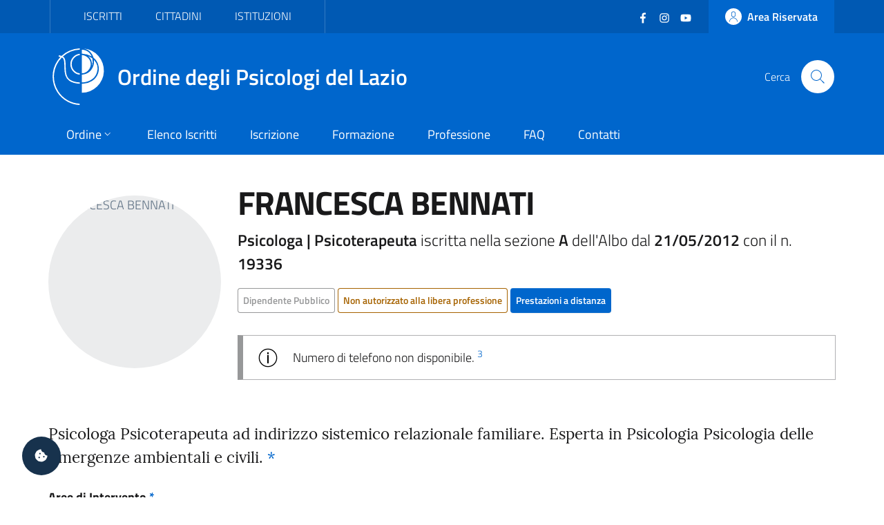

--- FILE ---
content_type: text/html; charset=utf-8
request_url: https://ordinepsicologilazio.it/albo/francescabennati
body_size: 6119
content:
<!DOCTYPE html>
<html lang="it-it" dir="ltr">
<head>
	<meta charset="utf-8">
	<meta name="rights" content="Ordine degli Psicologi del Lazio - All Rights Reserved">
	<meta name="robots" content="noindex, follow">
	<meta name="title" content="FRANCESCA BENNATI - Albo Online">
	<meta name="url" content="https://ordinepsicologilazio.it/albo/francescabennati">
	<meta name="twitter:card" content="summary_large_image">
	<meta name="twitter:title" content="FRANCESCA BENNATI - Albo Online">
	<meta name="twitter:description" content="Psicologa | Psicoterapeuta iscritta nella sezione A dell’Albo dal 21/05/2012 con il n. 19336 - Ordine degli Psicologi del Lazio.">
	<meta name="twitter:url" content="https://ordinepsicologilazio.it/albo/francescabennati">
	<meta name="twitter:image" content="https://api.odpl.it/assets/aa0079e9-754f-4aee-98b9-4a7f9de87dd0?key=300x300&amp;access_token=actXCmSJPmUBRS91gAR0txSIk8cjiAqdKgXHRhD2hBddKAF8LV0nunClY9eDcQZX">
	<meta name="viewport" content="width=device-width, initial-scale=1">
	<meta property="og:type" content="article">
	<meta property="og:title" content="FRANCESCA BENNATI - Albo Online">
	<meta property="og:description" content="Psicologa | Psicoterapeuta iscritta nella sezione A dell’Albo dal 21/05/2012 con il n. 19336 - Ordine degli Psicologi del Lazio.">
	<meta property="og:url" content="https://ordinepsicologilazio.it/albo/francescabennati">
	<meta property="og:image" content="https://api.odpl.it/assets/aa0079e9-754f-4aee-98b9-4a7f9de87dd0?key=300x300&amp;access_token=actXCmSJPmUBRS91gAR0txSIk8cjiAqdKgXHRhD2hBddKAF8LV0nunClY9eDcQZX">
	<meta property="og:site_name" content="Ordine degli Psicologi del Lazio">
	<meta name="description" content="Psicologa | Psicoterapeuta iscritta nella sezione A dell’Albo dal 21/05/2012 con il n. 19336 - Ordine degli Psicologi del Lazio.">
	<meta name="generator" content="Joomla! - Open Source Content Management">
	<title>FRANCESCA BENNATI - Albo Online</title>
	<link href="https://api.odpl.it/assets/aa0079e9-754f-4aee-98b9-4a7f9de87dd0?key=300x300&access_token=actXCmSJPmUBRS91gAR0txSIk8cjiAqdKgXHRhD2hBddKAF8LV0nunClY9eDcQZX" rel="image_src">
	<link href="https://ordinepsicologilazio.it/albo/francescabennati" rel="canonical">
	<link href="/images/odpl-favicon.svg" rel="icon" type="image/svg+xml">
	<link href="/images/favicon.ico" rel="alternate icon" type="image/vnd.microsoft.icon">

	<script>const isExternalLink=e=>{let t=document.createElement("a");return t.href=e,t.host!==window.location.host},observer=new MutationObserver(e=>{e.forEach(({addedNodes:e,target:t})=>{e.forEach(e=>{if(1===e.nodeType&&"IFRAME"===e.tagName){e.setAttribute("loading","lazy");let t="",r=e.getAttribute("src");r&&"about:blank"!=r&&r!=t&&!e.hasAttribute("data-cc-src")&&isExternalLink(r)&&(e.setAttribute("data-cc-src",r),t?e.setAttribute("src",t):e.removeAttribute("src"),e.parentNode.insertBefore(e.cloneNode(),e),e.remove())}})})});observer.observe(document.documentElement,{childList:!0,subtree:!0});</script>
	<link href="/templates/bsitalia/css/vendor/fontawesome-free/fontawesome.min.css?5.15.4" rel="lazy-stylesheet" /><noscript><link href="/templates/bsitalia/css/vendor/fontawesome-free/fontawesome.min.css?5.15.4" rel="stylesheet" /></noscript>
	<link href="/templates/bsitalia/css/template.min.css?ff44435de9e78400bed35217b51fcebb" rel="stylesheet" />
	<link href="/templates/bsitalia/css/custom.css?ff44435de9e78400bed35217b51fcebb" rel="stylesheet" />
	<link href="/templates/bsitalia/css/cookieconsent.css?ff44435de9e78400bed35217b51fcebb" rel="stylesheet" />
	<link href="/templates/bsitalia/css/vendor/joomla-custom-elements/joomla-alert.min.css?0.2.0" rel="stylesheet" />

	<script>window.__PUBLIC_PATH__ = '/templates/bsitalia/fonts'</script>
	<script src="/templates/bsitalia/js/analytics.js?ff44435de9e78400bed35217b51fcebb" defer></script>
	<script src="/templates/bsitalia/js/cookieconsent.umd.js?ff44435de9e78400bed35217b51fcebb"></script>
	<script src="/media/vendor/jquery/js/jquery.min.js?3.7.1"></script>
	<script src="/templates/bsitalia/js/owl.carousel.min.js?ff44435de9e78400bed35217b51fcebb"></script>
	<script src="/templates/bsitalia/js/popper.min.js?ff44435de9e78400bed35217b51fcebb"></script>
	<script src="/templates/bsitalia/js/bootstrap-italia.min.js?ff44435de9e78400bed35217b51fcebb" defer></script>
	<script src="/templates/bsitalia/js/cookieconsent-init.js?ff44435de9e78400bed35217b51fcebb" defer></script>
	<script type="application/json" class="joomla-script-options new">{"joomla.jtext":{"ERROR":"Errore","MESSAGE":"Messaggio","NOTICE":"Avviso","WARNING":"Attenzione","JCLOSE":"Chiudi","JOK":"OK","JOPEN":"Apri"},"system.paths":{"root":"","rootFull":"https:\/\/ordinepsicologilazio.it\/","base":"","baseFull":"https:\/\/ordinepsicologilazio.it\/"},"csrf.token":"bae67cf21f2dfa8630a64c3781151a8a"}</script>
	<script src="/media/system/js/core.min.js?37ffe4186289eba9c5df81bea44080aff77b9684"></script>
	<script src="/templates/bsitalia/js/template.min.js?ff44435de9e78400bed35217b51fcebb" defer></script>
	<script src="/media/system/js/messages-es5.min.js?c29829fd2432533d05b15b771f86c6637708bd9d" nomodule defer></script>
	<script src="/templates/bsitalia/js/custom.js?ff44435de9e78400bed35217b51fcebb"></script>
	<script src="/media/system/js/messages.min.js?7f7aa28ac8e8d42145850e8b45b3bc82ff9a6411" type="module"></script>

			<noscript><p><img src="https://analytics.odpl.it/matomo.php?idsite=1&rec=1" style="border:0;" alt="" /></p></noscript>
	<!-- End Matomo Code -->
</head>

<body class="site-grid site com_directus view-iscritto no-layout no-task itemid-115">
	<div class="skiplinks" role="region" aria-label="Salta collegamenti" data-acsb="skipLinks">
		<a class="sr-only sr-only-focusable text-dark" href="#header">Vai al header</a>
		<a class="sr-only sr-only-focusable text-dark" href="#content">Vai al contenuto principale</a>
		<a class="sr-only sr-only-focusable text-dark" href="#footer">Vai al footer</a>
	</div>
	<div id="header" class="it-header-wrapper">
				<div class="it-header-slim-wrapper">
			<div class="container">
				<div class="it-header-slim-wrapper-content">
										<div id="topbar">
						
<div id="mod-custom112" class="mod-custom custom">
    <div class="nav-mobile">
  <nav class="text-uppercase" aria-label="Menu Target di Utenza">
    <a class="it-opener d-lg-none" data-toggle="collapse" href="#menu-target" role="button" aria-expanded="false" aria-controls="menu-target">
      <span>Target</span>
      <svg class="icon" aria-hidden="true">
        <use xlink:href="/templates/bsitalia/svg/sprite.svg#it-expand"></use>
      </svg>
    </a>
    <div class="link-list-wrapper justify-content-start collapse" id="menu-target">
      <ul class="link-list">
        <li><a href="/category/iscritti">Iscritti</a></li>
        <li><a href="/category/cittadini">Cittadini</a></li>
        <li><a href="/post/category/istituzioni">Istituzioni</a></li>
      </ul>
    </div>
  </nav>
</div></div>

					</div>
					
										<div id="topbar-right" class="header-slim-right-zone">
						<div class="d-flex align-items-center">
							
<div id="mod-custom113" class="mod-custom custom">
    <ul class="social list-inline mb-0 mr-4">
  <li class="list-inline-item">
    <a href="https://www.facebook.com/ordinepsicologilazio" target="_blank">
      <svg class="icon icon-sm icon-white" aria-hidden="true">
        <use xlink:href="/templates/bsitalia/svg/sprite.svg#it-facebook"></use>
      </svg>
      <span class="sr-only">Facebook</span>
    </a>
  </li>
  <li class="list-inline-item">
    <a href="https://www.instagram.com/ordinepsicologilazio/" target="_blank">
      <svg class="icon icon-sm icon-white" aria-hidden="true">
        <use xlink:href="/templates/bsitalia/svg/sprite.svg#it-instagram"></use>
      </svg>
      <span class="sr-only">Instagram</span>
    </a>
  </li>
  <li class="list-inline-item">
    <a href="https://www.youtube.com/user/OrdineLazioPsicologi" target="_blank">
      <svg class="icon icon-sm icon-white" aria-hidden="true">
        <use xlink:href="/templates/bsitalia/svg/sprite.svg#it-youtube"></use>
      </svg>
      <span class="sr-only">YouTube</span></a>
  </li>
</ul></div>


							<a href="https://albo.ordinepsicologilazio.it" class="btn btn-primary btn-icon btn-full">
								<span class="rounded-icon">
									<svg class="icon icon-primary" aria-hidden="true">
										<use xlink:href="/templates/bsitalia/svg/sprite.svg#it-user"></use>
									</svg>
								</span>
																<span class="d-none d-lg-block">Area Riservata</span>
															</a>
						</div>
					</div>
									</div>
			</div>
		</div>
		
		<div class="it-nav-wrapper">
			<div class="it-header-center-wrapper">
				<div class="container">
					<div class="it-header-center-content-wrapper">
												<div id="brand" class="it-brand-wrapper">
							<a href="https://ordinepsicologilazio.it/">
								<img class="icon" src="/templates/bsitalia/images/logo.svg" alt="Ordine degli Psicologi del Lazio">
								<div class="it-brand-text">
									Ordine degli Psicologi del Lazio																	</div>
							</a>
						</div>
						
												<div id="search" class="it-right-zone">
							
<div id="mod-custom118" class="mod-custom custom">
    <div class="it-search-wrapper">
  <span class="d-none d-md-block">Cerca</span>
  <a class="search-link rounded-icon" href="/search" aria-label="Cerca">
    <svg class="icon" aria-hidden="true">
      <use xlink:href="/templates/bsitalia/svg/sprite.svg#it-search"></use>
    </svg>
  </a>
</div></div>

						</div>
											</div>
				</div>
			</div>

						<div id="menu" class="it-header-navbar-wrapper">
				<div class="container">
					
<div id="mod-custom110" class="mod-custom custom">
    <nav class="navbar navbar-expand-lg has-megamenu" itemtype="https://www.schema.org/SiteNavigationElement" aria-label="Menu Principale">
  <button class="custom-navbar-toggler" type="button" aria-controls="menu-main" aria-expanded="false" aria-label="Mostra/Nascondi navigazione" data-target="#menu-main" aria-haspopup="true">
    <svg class="icon" aria-hidden="true">
      <use xlink href="/templates/bsitalia/svg/sprite.svg#it-burger"></use>
    </svg>
    <span class="sr-only">Menu</span>
  </button>
  <div class="navbar-collapsable" id="menu-main">
    <div class="overlay"></div>
    <div class="close-div">
      <button class="btn close-menu mx-2" type="button">
        <svg class="icon" aria-hidden="true">
          <use xlink href="/templates/bsitalia/svg/sprite.svg#it-close"></use>
        </svg>
        <span class="sr-only">Chiudi</span>
      </button>
    </div>
    <div class="menu-wrapper">
      <ul class="navbar-nav">
        <li class="nav-item dropdown">
          <a class="nav-link dropdown-toggle" itemprop="url" href="/ordine" data-toggle="dropdown" aria-expanded="false" aria-haspopup="true">
            <span itemprop="name">Ordine</span>
            <svg class="icon icon-xs" aria-hidden="true">
              <use xlink href="/templates/bsitalia/svg/sprite.svg#it-expand"></use>
            </svg>
          </a>
          <div class="dropdown-menu">
            <div class="link-list-wrapper">
              <ul class="link-list text-nowrap">
                <li><a class="list-item" href="/ordine/ente">Ente</a></li>
                <li><a class="list-item" href="/ordine/consiglio">Consiglio</a></li>
                <li><a class="list-item" href="/ordine/ufficio-istruttorio">Ufficio Istruttorio</a></li>
                <li><a class="list-item" href="/ordine/commissione-tutela">Commissione Tutela</a></li>
                <li><a class="list-item" href="/ordine/universita-formazione">Commissione Università e Formazione</a></li>
                <li><a class="list-item" href="/ordine/terzo-settore">Commissione Terzo Settore</a></li>
                <li><a class="list-item" href="/ordine/osservatori">Osservatori</a></li>
                <li><a class="list-item" href="/ordine/gruppi-di-lavoro">Gruppi di Lavoro</a></li>
                <li><a class="list-item" href="/ordine/gruppi-di-progetto">Gruppi di Progetto</a></li>
                <li><a class="list-item" href="/ordine/uffici">Uffici</a></li>
              </ul>
            </div>
          </div>
        </li>
        <li class="nav-item" itemprop="name"><a class="nav-link" itemprop="url" href="/albo">Elenco Iscritti</a></li>
        <li class="nav-item" itemprop="name"><a class="nav-link" itemprop="url" href="/iscrizione">Iscrizione</a></li>
        <li class="nav-item" itemprop="name"><a class="nav-link" itemprop="url" href="/formazione">Formazione</a></li>
        <li class="nav-item" itemprop="name"><a class="nav-link" itemprop="url" href="/category/professione">Professione</a></li>
        <li class="nav-item" itemprop="name"><a class="nav-link" itemprop="url" href="/faq">FAQ</a></li>
        <li class="nav-item" itemprop="name"><a class="nav-link" itemprop="url" href="/contatti">Contatti</a></li>
      </ul>
      
      <div itemtype="https://schema.org/WebSite">
        <form itemprop="potentialAction" itemtype="https://schema.org/SearchAction" id="search-2" class="d-lg-none" method="get">
          <div class="form-group my-4 px-3">
            <div class="input-group">
              <label id="sitesearch-lbl" for="sitesearch" class="sr-only">Cerca</label>
              <input itemprop="query-input" type="text" id="sitesearch" name="q" class="form-control" placeholder="Cerca" inputmode="search" />
              <div class="input-group-append">
                <button type="submit" title="Cerca" class="btn px-2">
                  <svg class="icon icon-sm" aria-hidden="true"><use xlink href="/templates/bsitalia/svg/sprite.svg#it-search"></use></svg>
                </button>
              </div>
            </div>
          </div>
        </form>      
      </div>
    </div>
  </div>
</nav></div>

				</div>
			</div>
					</div>
	</div>

	
	
	
	<div id="content" class="container">
		
		
		<div id="system-message-container" aria-live="polite"></div>

		<main id="component">
			
<div class="albo-item">
	
	
		

<div class="d-flex flex-wrap flex-md-nowrap align-items-center justify-content-center">
	<div class="mr-md-4 my-3">
		<div class="avatar" style="min-width: 250px; height: 250px;">
			<img src="https://api.odpl.it/assets/aa0079e9-754f-4aee-98b9-4a7f9de87dd0?key=300x300&access_token=actXCmSJPmUBRS91gAR0txSIk8cjiAqdKgXHRhD2hBddKAF8LV0nunClY9eDcQZX" alt="FRANCESCA BENNATI">
		</div>
		<div class="it-socials mt-3">
			<ul class="list-inline list-unstyled mb-0 text-center">
																							</ul>
		</div>
	</div>
	<div class="it-right-zone w-100 my-3">
		<h1>
			FRANCESCA BENNATI		</h1>

				<p class="lead">
			<strong>
									Psicologa					 | Psicoterapeuta											</strong>
			 iscritta nella sezione 			<strong>A</strong>
			 dell'Albo dal 			<strong>21/05/2012</strong>
			 con il n. 			<strong>19336</strong>
		</p>
		
		<div class="condprof-labels">
																		<span class="btn btn-xs btn-outline-info">Dipendente Pubblico</span>
										<span class="btn btn-xs btn-outline-warning">Non autorizzato alla libera professione</span>
																											<a class="btn btn-xs btn-primary" href="/albo-online?smart=1">Prestazioni a distanza</a>
																		</div>

		
		<dl class="contatti row my-3">
								</dl>
				<div class="alert alert-info" role="alert">
			Numero di telefono non disponibile. <sup><a href="#nota-3" class="text-decoration-none">3</a></sup>
		</div>
			</div>
</div>

<blockquote class="blockquote">
	Psicologa Psicoterapeuta ad indirizzo sistemico relazionale familiare. 
Esperta in Psicologia Psicologia delle Emergenze ambientali e civili.  <a href="#nota-1" class="text-decoration-none">*</a>
</blockquote>



<dl>
		<dt>Aree di Intervento <a href="#nota-1" class="text-decoration-none">*</a></dt>
	<dd>
						<div class="chip chip-simple">
			<a class="chip-label" href="/albo-online/area/emergenze">
				<i class="fas fa-hashtag"></i> Emergenze			</a>
		</div>
								<div class="chip chip-simple">
			<a class="chip-label" href="/albo-online/area/scuola">
				<i class="fas fa-hashtag"></i> Scuola e contesti educativi			</a>
		</div>
								<div class="chip chip-simple">
			<a class="chip-label" href="/albo-online/area/alimentazione">
				<i class="fas fa-hashtag"></i> Alimentazione			</a>
		</div>
								<div class="chip chip-simple">
			<a class="chip-label" href="/albo-online/area/dipendenze">
				<i class="fas fa-hashtag"></i> Dipendenze			</a>
		</div>
								<div class="chip chip-simple">
			<a class="chip-label" href="/albo-online/area/sessuologia">
				<i class="fas fa-hashtag"></i> Sessuologia			</a>
		</div>
								<div class="chip chip-simple">
			<a class="chip-label" href="/albo-online/area/perinatalita">
				<i class="fas fa-hashtag"></i> Perinatalità			</a>
		</div>
								<div class="chip chip-simple">
			<a class="chip-label" href="/albo-online/area/abusi-e-violenze">
				<i class="fas fa-hashtag"></i> Abusi e violenze			</a>
		</div>
								<div class="chip chip-simple">
			<a class="chip-label" href="/albo-online/area/disturbi-umore">
				<i class="fas fa-hashtag"></i> Disturbi dell'umore			</a>
		</div>
					</dd>
			<dt>Target di Utenza <a href="#nota-1" class="text-decoration-none">*</a></dt>
	<dd>
						<div class="chip chip-simple">
			<a class="chip-label" href="/albo-online/target/adolescenti">
				<i class="fas fa-tag"></i> Adolescenti			</a>
		</div>
								<div class="chip chip-simple">
			<a class="chip-label" href="/albo-online/target/adulti">
				<i class="fas fa-tag"></i> Adulti			</a>
		</div>
								<div class="chip chip-simple">
			<a class="chip-label" href="/albo-online/target/anziani">
				<i class="fas fa-tag"></i> Anziani			</a>
		</div>
								<div class="chip chip-simple">
			<a class="chip-label" href="/albo-online/target/coppie-famiglie">
				<i class="fas fa-tag"></i> Coppie / Famiglie			</a>
		</div>
								<div class="chip chip-simple">
			<a class="chip-label" href="/albo-online/target/disabili">
				<i class="fas fa-tag"></i> Disabili			</a>
		</div>
								<div class="chip chip-simple">
			<a class="chip-label" href="/albo-online/target/bambini">
				<i class="fas fa-tag"></i> Bambini			</a>
		</div>
					</dd>
				</dl>


<hr>
<p id="nota-0" class="text-info">
	<small>I dati riportati nell'elenco online degli iscritti non coincidono necessariamente con quelli presenti nell’Albo degli Psicologi del Lazio. Il nome visualizzato può corrispondere a un alias scelto dalla persona iscritta; il cognome è invece quello effettivamente registrato nell’Albo professionale.</small>
</p>
<p id="nota-1" class="text-info">
	<small>* Le informazioni vengono inserite direttamente dal professionista. L'Ordine degli Psicologi del Lazio non risponde di eventuali errori, inesattezze e falsità riportate dal professionista.</small>
</p>
<p id="nota-3" class="text-info">
	<small><sup>3</sup> L’Ordine non è autorizzato a comunicare a terzi i recapiti telefonici o gli indirizzi e-mail dei professionisti. Si ricorda che rendere visibili i propri dati di contatto non è obbligatorio, ma rappresenta un’autonoma e insindacabile scelta dei professionisti. Si invita pertanto l’utenza a non presentare all’Ordine richieste di recapiti, in quanto non potranno essere accolte.</small>
</p>

	
	</div>


		</main>
		
	</div>

	
	
		<footer id="footer" class="it-footer">
				<div id="footer-top" class="it-footer-main">
			<div class="container">
				
<div id="mod-custom114" class="mod-custom custom">
    <section>
  <div class="row">
    <div class="col-md-9">
      <div class="it-brand-wrapper">
        <a href="https://ordinepsicologilazio.it/">
          <img src="/templates/bsitalia/images/logo.svg" alt="Ordine degli Psicologi del Lazio" class="icon">
          <div class="it-brand-text">
            Ordine degli Psicologi del Lazio
          </div>
        </a>
      </div>
      <p>
        <strong>via Ostiense 131/L - 00154 Roma (RM)</strong>
        <br>Codice Fiscale: 96251290589
        <br>PEC: <a href="mailto:consiglio.lazio@psypec.it" class="text-white">consiglio.lazio@psypec.it</a>
      </p>
    </div>
    <div class="col-md-3 py-4">
      <ul class="list-inline social my-3">
        <li class="list-inline-item">
          <a href="https://www.facebook.com/ordinepsicologilazio" target="_blank">
            <svg class="icon icon-sm icon-white" aria-hidden="true">
              <use xlink:href="/templates/bsitalia/svg/sprite.svg#it-facebook"></use>
            </svg>
            <span class="sr-only text-white">Facebook</span></a>
        </li>
        <li class="list-inline-item">
          <a href="https://www.instagram.com/ordinepsicologilazio/" target="_blank">
            <svg class="icon icon-sm icon-white" aria-hidden="true">
              <use xlink:href="/templates/bsitalia/svg/sprite.svg#it-instagram"></use>
            </svg>
            <span class="sr-only text-white">Instagram</span></a>
        </li>
        <li class="list-inline-item">
          <a href="https://www.youtube.com/user/OrdineLazioPsicologi" target="_blank">
            <svg class="icon icon-sm icon-white" aria-hidden="true">
              <use xlink:href="/templates/bsitalia/svg/sprite.svg#it-youtube"></use>
            </svg>
            <span class="sr-only text-white">YouTube</span></a>
        </li>
      </ul>
      <ul class="list-unstyled mt-5">
        <li>
    	  <a href="/normative" class="text-white">Normative</a>
  		</li>
        <li>
          <a href="https://ordinedeglipsicologidellazio.whistleblowing.it/" class="text-white" target="_blank" lang="en">Whistleblowing</a>
        </li>
        <li>
          <a role="button" class="text-white" data-cc="show-preferencesModal">Preferenze Cookie</a>
        </li>
      </ul>
    </div>
  </div>
</section></div>

			</div>
		</div>
		
				<div id="footer-bottom" class="it-footer-small-prints">
			<div class="container">
				
<div id="mod-custom115" class="mod-custom custom">
    <h3 class="sr-only text-white">Sezione Link Utili</h3>
<ul class="it-footer-small-prints-list list-inline mb-0 d-flex flex-column flex-md-row">
  <li class="list-inline-item">
    <a href="/privacy" class="text-white">Informativa Privacy</a>
  </li>
  <li class="list-inline-item">
    <a href="/cookie" class="text-white">Cookie Policy</a>
  </li>
  <li class="list-inline-item">
    <a href="https://ordinepsicologilazio.onlinepa.info/index.php?page=moduli&mod=6&ente=2" target="_blank">Amministrazione Trasparente</a>
  </li>
  <li class="list-inline-item">
    <a href="https://ordinepsicologilazio.onlinepa.info/index.php?page=moduli&mod=9&ente=2" target="_blank">Albo Pretorio</a>
  </li>
  <li class="list-inline-item">
    <a href="https://form.agid.gov.it/view/ccbbfce0-0e2b-11f0-a839-83b9fd78d0f3" target="_blank">Obiettivi di accessibilità</a>
  </li>
  <li class="list-inline-item">
    <a href="https://form.agid.gov.it/view/2b6ac8f0-9556-11f0-8970-cd7b348d191d" target="_blank">Dichiarazione di accessibilità</a>
  </li>
</ul></div>

			</div>
		</div>
			</footer>
	
	<a id="cookie-consent" role="button" class="bg-dark text-white" data-cc="show-preferencesModal" aria-label="Gestisci preferenze cookie">
		<i class="fas fa-cookie-bite"></i>
	</a>

		<a id="back-top" href="#" data-attribute="back-to-top" class="back-to-top" aria-label="Vai a inizio pagina">
		<svg class="icon icon-light" aria-hidden="true">
			<use xlink:href="/templates/bsitalia/svg/sprite.svg#it-arrow-up"></use>
		</svg>
	</a>
	
	
	
	</body>
</html>